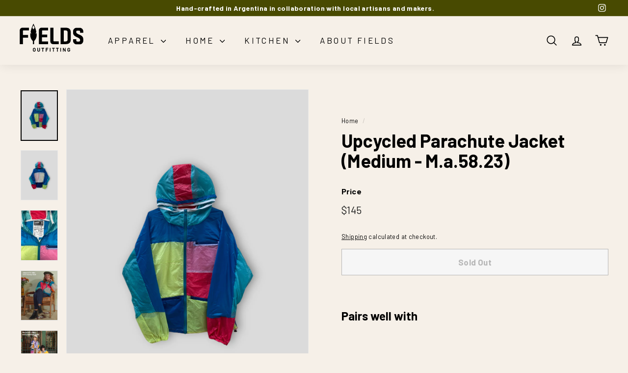

--- FILE ---
content_type: image/svg+xml
request_url: https://www.fieldsoutfitting.com/cdn/shop/files/logo-fields-black.svg?v=1676480850&width=130
body_size: 1506
content:
<?xml version="1.0" encoding="utf-8"?>
<!-- Generator: Adobe Illustrator 16.0.0, SVG Export Plug-In . SVG Version: 6.00 Build 0)  -->
<!DOCTYPE svg PUBLIC "-//W3C//DTD SVG 1.1//EN" "http://www.w3.org/Graphics/SVG/1.1/DTD/svg11.dtd">
<svg version="1.1" id="Capa_1" xmlns="http://www.w3.org/2000/svg" xmlns:xlink="http://www.w3.org/1999/xlink" x="0px" y="0px"
	 width="110px" height="58.234px" viewBox="0 0 110 58.234" enable-background="new 0 0 110 58.234" xml:space="preserve">
<g>
	<g>
		<path d="M5.463,19.523h8.981v4.644H5.463v10.965H0V11.777c0-0.647,0.119-1.26,0.359-1.833c0.238-0.572,0.573-1.07,0.999-1.493
			c0.425-0.426,0.929-0.764,1.507-1.014c0.578-0.25,1.194-0.374,1.848-0.374h11.305v4.642H6.476c-0.275,0-0.498,0.09-0.675,0.263
			c-0.173,0.174-0.262,0.397-0.262,0.673L5.463,19.523z"/>
		<path d="M38.535,18.774h8.984v4.643h-8.984v7.11H49.09v4.604H33.073V11.777c0-0.647,0.118-1.26,0.358-1.833
			c0.238-0.572,0.572-1.07,0.998-1.493c0.427-0.426,0.93-0.764,1.508-1.014c0.577-0.251,1.193-0.375,1.848-0.375h11.307v4.643
			h-9.543c-0.274,0-0.501,0.087-0.673,0.263c-0.175,0.173-0.263,0.396-0.263,0.67L38.535,18.774z"/>
		<path d="M67.505,30.415v4.716h-10.22c-0.65,0-1.235-0.133-1.76-0.394s-0.975-0.6-1.35-1.013c-0.375-0.408-0.667-0.887-0.879-1.42
			c-0.211-0.537-0.316-1.068-0.316-1.591V7.136h5.46v22.301c0,0.28,0.096,0.509,0.281,0.693c0.188,0.188,0.42,0.285,0.693,0.285
			H67.505L67.505,30.415z"/>
		<path d="M88.313,27.567c0,1.523-0.25,2.771-0.75,3.744c-0.5,0.975-1.156,1.739-1.971,2.303c-0.813,0.561-1.748,0.954-2.809,1.179
			c-1.065,0.227-2.159,0.338-3.281,0.338h-8.814V7.137h8.814c1.124,0,2.219,0.113,3.281,0.336c1.061,0.224,1.998,0.619,2.809,1.18
			c0.816,0.563,1.471,1.331,1.971,2.302c0.5,0.976,0.75,2.224,0.75,3.741V27.567z M82.846,14.695c0-0.122-0.021-0.348-0.074-0.672
			c-0.049-0.323-0.188-0.653-0.408-0.992c-0.227-0.338-0.563-0.635-1.012-0.896c-0.449-0.262-1.074-0.393-1.873-0.393h-3.33v18.784
			h3.33c0.799,0,1.424-0.131,1.873-0.395c0.447-0.259,0.783-0.559,1.012-0.897c0.224-0.334,0.361-0.668,0.408-0.99
			c0.054-0.325,0.074-0.547,0.074-0.672V14.695z"/>
		<path d="M29.329,18.215c-0.046-0.576-0.107-1.153-0.191-1.732c-1.046,0.573-2.072,0.574-2.072,0.574
			c1.032-0.757,1.822-2.313,1.578-3.367c-1.302-6.007-3.89-11.462-4.625-12.938L23.77,0.13l-0.365,0.798
			c-0.84,1.708-3.28,6.987-4.541,12.762c-0.245,1.052,0.55,2.61,1.579,3.367c0,0-1.029-0.001-2.075-0.574
			c-0.081,0.579-0.144,1.155-0.186,1.732c-0.475,6.125,2.628,9.894,4.454,11.562v5.355h2.235v-5.356
			C26.701,28.104,29.796,24.336,29.329,18.215 M23.756,10.119c-0.093-0.216-0.798-1.788-1.929-2.498c0,0,0.584-2.871,1.89-4.491
			h0.081c1.31,1.62,1.888,4.491,1.888,4.491C24.551,8.333,23.848,9.903,23.756,10.119"/>
		<path d="M92.314,26.848h5.492v1.957c0,0.554,0.17,1.013,0.51,1.375c0.336,0.363,0.783,0.547,1.336,0.547h2.971
			c0.525,0,0.971-0.181,1.336-0.547c0.363-0.362,0.545-0.832,0.545-1.408v-0.604c0-0.9-0.297-1.647-0.898-2.237
			c-0.601-0.59-1.354-1.116-2.26-1.58c-0.897-0.464-1.881-0.924-2.936-1.375c-1.049-0.45-2.033-0.984-2.932-1.599
			c-0.902-0.613-1.658-1.372-2.261-2.274c-0.604-0.9-0.899-2.043-0.899-3.423v-2.557c0-0.755,0.158-1.472,0.471-2.165
			c0.318-0.688,0.73-1.305,1.244-1.845c0.516-0.536,1.096-0.973,1.746-1.299c0.652-0.323,1.328-0.489,2.033-0.489h6.698
			c0.701,0,1.382,0.171,2.029,0.511c0.651,0.338,1.235,0.774,1.746,1.315c0.519,0.538,0.932,1.16,1.241,1.863
			c0.316,0.7,0.472,1.428,0.472,2.181v2.52h-5.488v-1.766c0-0.527-0.186-0.974-0.549-1.339c-0.364-0.361-0.808-0.545-1.334-0.545
			h-2.971c-0.527,0-0.972,0.183-1.337,0.545c-0.362,0.365-0.549,0.812-0.549,1.339v0.486c0,0.854,0.302,1.544,0.902,2.07
			c0.604,0.525,1.354,1.002,2.26,1.431c0.898,0.425,1.887,0.853,2.953,1.278c1.064,0.428,2.051,0.953,2.955,1.581
			c0.9,0.629,1.654,1.418,2.256,2.37c0.601,0.954,0.9,2.174,0.9,3.649v2.78c0,0.754-0.154,1.479-0.471,2.183
			c-0.313,0.704-0.726,1.321-1.238,1.86c-0.518,0.54-1.098,0.978-1.754,1.318c-0.646,0.335-1.326,0.508-2.029,0.508h-6.697
			c-0.703,0-1.381-0.171-2.033-0.508c-0.651-0.343-1.233-0.78-1.748-1.318c-0.516-0.539-0.93-1.161-1.239-1.86
			c-0.313-0.703-0.474-1.431-0.474-2.183V26.848L92.314,26.848z"/>
		<path d="M26.781,47.277c-0.443,0.439-0.986,0.691-1.705,0.691c-0.72,0-1.268-0.248-1.714-0.691
			c-0.639-0.639-0.622-1.432-0.622-2.521s-0.019-1.882,0.622-2.522c0.445-0.438,0.994-0.688,1.714-0.688
			c0.72,0,1.261,0.249,1.705,0.688c0.639,0.644,0.63,1.434,0.63,2.522C27.41,45.849,27.421,46.639,26.781,47.277 M25.867,42.98
			c-0.177-0.205-0.454-0.338-0.791-0.338c-0.338,0-0.62,0.133-0.799,0.338c-0.239,0.268-0.302,0.559-0.302,1.777
			c0,1.216,0.063,1.508,0.302,1.775c0.177,0.203,0.461,0.337,0.799,0.337c0.337,0,0.613-0.135,0.791-0.337
			c0.239-0.266,0.311-0.56,0.311-1.775C26.177,43.538,26.105,43.249,25.867,42.98"/>
		<path d="M32.675,47.969c-1.295,0-2.325-0.882-2.325-2.221v-4.153h1.234v4.106c0,0.729,0.425,1.165,1.09,1.165
			c0.666,0,1.101-0.438,1.101-1.165v-4.106H35v4.153C35.001,47.089,33.972,47.969,32.675,47.969"/>
		<polygon points="40.567,42.695 40.567,47.918 39.334,47.918 39.334,42.695 37.681,42.695 37.681,41.597 42.22,41.597 
			42.22,42.695 		"/>
		<polygon points="46.233,42.695 46.233,44.253 48.728,44.253 48.728,45.353 46.233,45.353 46.233,47.918 44.997,47.918 
			44.997,41.597 49.16,41.597 49.16,42.695 		"/>
		<rect x="52.012" y="41.597" width="1.233" height="6.321"/>
		<polygon points="58.912,42.695 58.912,47.918 57.676,47.918 57.676,42.695 56.023,42.695 56.023,41.597 60.561,41.597 
			60.561,42.695 		"/>
		<polygon points="65.753,42.695 65.753,47.918 64.521,47.918 64.521,42.695 62.868,42.695 62.868,41.597 67.404,41.597 
			67.404,42.695 		"/>
		<rect x="70.184" y="41.597" width="1.232" height="6.321"/>
		<polygon points="78.404,47.918 75.9,44.034 75.9,47.918 74.668,47.918 74.668,41.597 75.768,41.597 78.273,45.466 78.273,41.597 
			79.504,41.597 79.504,47.918 		"/>
		<path d="M86.654,47.251c-0.49,0.497-1.078,0.718-1.789,0.718c-0.672,0-1.24-0.23-1.702-0.691c-0.276-0.277-0.44-0.594-0.517-0.952
			c-0.07-0.354-0.104-0.878-0.104-1.57c0-0.691,0.033-1.216,0.104-1.57c0.067-0.362,0.24-0.672,0.517-0.952
			c0.462-0.458,1.03-0.688,1.702-0.688c1.439,0,2.213,0.924,2.385,2.024h-1.245c-0.149-0.611-0.522-0.924-1.135-0.924
			c-0.327,0-0.593,0.112-0.787,0.336c-0.231,0.292-0.301,0.523-0.301,1.774c0,1.246,0.054,1.493,0.301,1.785
			c0.188,0.224,0.453,0.329,0.787,0.329c0.362,0,0.659-0.114,0.881-0.356c0.185-0.21,0.286-0.497,0.286-0.845v-0.24h-1.166V44.4
			h2.389v0.921C87.256,46.245,87.09,46.789,86.654,47.251"/>
	</g>
</g>
</svg>
